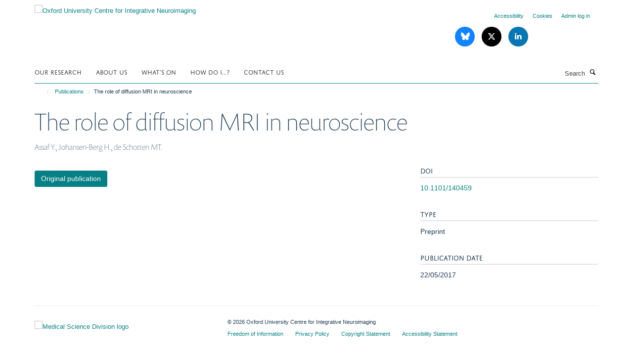

--- FILE ---
content_type: text/html;charset=utf-8
request_url: https://www.win.ox.ac.uk/publications/1234560?0352a1d4-fb64-11f0-a735-051ec24d17be
body_size: 16185
content:
<!doctype html>
<html xmlns="http://www.w3.org/1999/xhtml" lang="en" xml:lang="en">

    <head><base href="https://www.win.ox.ac.uk/publications/1234560/" />
        <meta charset="utf-8" />
        <meta name="viewport" content="width=device-width, initial-scale=1.0" />
        <meta name="apple-mobile-web-app-capable" content="yes" />
        <meta name="apple-mobile-web-app-title" content="Haiku" />
        
        <meta http-equiv="Content-Type" content="text/html; charset=utf-8" /><meta name="citation_title" content="The role of diffusion MRI in neuroscience" /><meta name="citation_author" content="Assaf Y." /><meta name="citation_author" content="Johansen-Berg H." /><meta name="citation_author" content="de Schotten MT." /><meta name="citation_publication_date" content="2017/05/22" /><meta name="og:title" content="The role of diffusion MRI in neuroscience" /><meta name="og:url" content="https://www.win.ox.ac.uk/publications/1234560" /><meta name="twitter:card" content="summary" /><meta name="twitter:title" content="The role of diffusion MRI in neuroscience" /><meta name="generator" content="Plone - http://plone.org" /><meta itemprop="url" content="https://www.win.ox.ac.uk/publications/1234560" /><title>The role of diffusion MRI in neuroscience — Oxford University Centre for Integrative Neuroimaging</title>
        
        
        
        
        
    <link rel="stylesheet" type="text/css" media="screen" href="https://www.win.ox.ac.uk/portal_css/Turnkey%20Theme/resourcecollective.cookielawcookielaw-cachekey-67d70a503a009ae158d2a74c4b0f4e5c.css" /><link rel="stylesheet" type="text/css" href="https://www.win.ox.ac.uk/portal_css/Turnkey%20Theme/themebootstrapcssselect2-cachekey-0a070ab17a396fe50568dbdf3bea4a42.css" /><link rel="stylesheet" type="text/css" href="https://www.win.ox.ac.uk/portal_css/Turnkey%20Theme/themebootstrapcssmagnific.popup-cachekey-f951fd89bd4c9e74557f01a0ff722a27.css" /><link rel="stylesheet" type="text/css" media="screen" href="https://www.win.ox.ac.uk/portal_css/Turnkey%20Theme/resourcecollective.covercsscover-cachekey-0fe6bd62a65db7b0e2b7169357c59bd9.css" /><link rel="stylesheet" type="text/css" media="screen" href="https://www.win.ox.ac.uk/portal_css/Turnkey%20Theme/resourcehaiku.coveroverlays-cachekey-abbdb773c706b7cc709f1749bd56dd1d.css" /><link rel="stylesheet" type="text/css" href="https://www.win.ox.ac.uk/portal_css/Turnkey%20Theme/resourcehaiku.coverhaiku.chooser-cachekey-a521f172139a1f704e3d2f77d2132b93.css" /><link rel="stylesheet" type="text/css" href="https://www.win.ox.ac.uk/portal_css/Turnkey%20Theme/resourcehaiku.widgets.imagehaiku.image.widget-cachekey-60f421708e0e7bc22e5f6d09881ed2c5.css" /><link rel="stylesheet" type="text/css" media="screen" href="https://www.win.ox.ac.uk/++resource++haiku.core.vendor/prism.min.css" /><link rel="canonical" href="https://www.win.ox.ac.uk/publications/1234560" /><link rel="search" href="https://www.win.ox.ac.uk/@@search" title="Search this site" /><link rel="shortcut icon" type="image/x-icon" href="https://www.win.ox.ac.uk/favicon.ico?v=5deae9b4-fb5d-11f0-a735-051ec24d17be" /><link rel="apple-touch-icon" href="https://www.win.ox.ac.uk/apple-touch-icon.png?v=5deae9b5-fb5d-11f0-a735-051ec24d17be" /><script type="text/javascript" src="https://www.win.ox.ac.uk/portal_javascripts/Turnkey%20Theme/resourcecollective.cookielawcookielaw_disabler-cachekey-97bf34fdbc3476625f6bd2679d412c2f.js"></script><script type="text/javascript" src="https://www.win.ox.ac.uk/portal_javascripts/Turnkey%20Theme/themebootstrapjsvendorrespond-cachekey-5a861f7d43404938b00aa7c6d7a90607.js"></script><script type="text/javascript" src="https://www.win.ox.ac.uk/portal_javascripts/Turnkey%20Theme/resourceplone.app.jquery-cachekey-91b2d92dad756cf7d7af0fdbd5a41ae3.js"></script><script type="text/javascript" src="https://www.win.ox.ac.uk/portal_javascripts/Turnkey%20Theme/++theme++bootstrap/js/vendor/bootstrap.js"></script><script type="text/javascript" src="https://www.win.ox.ac.uk/portal_javascripts/Turnkey%20Theme/themebootstrapjspluginsvendorjquery.trunk8-cachekey-6b432b0a376bd3609b25dd094e934339.js"></script><script type="text/javascript" src="https://www.win.ox.ac.uk/portal_javascripts/Turnkey%20Theme/plone_javascript_variables-cachekey-d94056a75b32be854667fa2dab3536ab.js"></script><script type="text/javascript" src="https://www.win.ox.ac.uk/portal_javascripts/Turnkey%20Theme/resourceplone.app.jquerytools-cachekey-7736e4ac4a038148e427856dc7adb428.js"></script><script type="text/javascript" src="https://www.win.ox.ac.uk/portal_javascripts/Turnkey%20Theme/mark_special_links-cachekey-18fbd004e23f14f7acacfaf09b89b4a8.js"></script><script type="text/javascript" src="https://www.win.ox.ac.uk/portal_javascripts/Turnkey%20Theme/resourceplone.app.discussion.javascriptscomments-cachekey-e9ba543bdc4eb2235072581d170eb978.js"></script><script type="text/javascript" src="https://www.win.ox.ac.uk/portal_javascripts/Turnkey%20Theme/themebootstrapjspluginsvendorselect2-cachekey-17f37a28dd010dc272f8387bafc62080.js"></script><script type="text/javascript" src="https://www.win.ox.ac.uk/portal_javascripts/Turnkey%20Theme/++theme++bootstrap/js/plugins/vendor/jquery.html5-placeholder-shim.js"></script><script type="text/javascript" src="https://www.win.ox.ac.uk/portal_javascripts/Turnkey%20Theme/++theme++bootstrap/js/vendor/hammer.js"></script><script type="text/javascript" src="https://www.win.ox.ac.uk/portal_javascripts/Turnkey%20Theme/themebootstrapjspluginshaikujquery.navigation-portlets-cachekey-213ad2b55e5d167940e8dfe58c167180.js"></script><script type="text/javascript" src="https://www.win.ox.ac.uk/portal_javascripts/Turnkey%20Theme/themebootstrapjspluginsvendormasonry-cachekey-4d7bfddfa9d209b8034bffefb679c82d.js"></script><script type="text/javascript" src="https://www.win.ox.ac.uk/portal_javascripts/Turnkey%20Theme/themebootstrapjspluginsvendorimagesloaded-cachekey-9fe15ad95ede4f6a4e4a80f5a382f418.js"></script><script type="text/javascript" src="https://www.win.ox.ac.uk/portal_javascripts/Turnkey%20Theme/++theme++bootstrap/js/plugins/vendor/jquery.lazysizes.js"></script><script type="text/javascript" src="https://www.win.ox.ac.uk/portal_javascripts/Turnkey%20Theme/++theme++bootstrap/js/plugins/vendor/jquery.magnific.popup.js"></script><script type="text/javascript" src="https://www.win.ox.ac.uk/portal_javascripts/Turnkey%20Theme/themebootstrapjspluginsvendorjquery.toc-cachekey-585cdfa60363363d4d511016b1f02be6.js"></script><script type="text/javascript" src="https://www.win.ox.ac.uk/portal_javascripts/Turnkey%20Theme/++theme++bootstrap/js/turnkey-various.js"></script><script type="text/javascript" src="https://www.win.ox.ac.uk/portal_javascripts/Turnkey%20Theme/resourcecollective.coverjsmain-cachekey-e40267990dfa714e63461918818245ac.js"></script><script type="text/javascript" src="https://www.win.ox.ac.uk/portal_javascripts/Turnkey%20Theme/resourcecollective.cookielawcookielaw_banner-cachekey-6ada1a94d128fd3641fb227507568392.js"></script><script type="text/javascript">
        jQuery(function($){
            if (typeof($.datepicker) != "undefined"){
              $.datepicker.setDefaults(
                jQuery.extend($.datepicker.regional[''],
                {dateFormat: 'mm/dd/yy'}));
            }
        });
        </script><script async="" src="https://www.googletagmanager.com/gtag/js?id=UA-109034752-1"></script><script>
window.dataLayer = window.dataLayer || [];
function gtag()
{dataLayer.push(arguments);}
gtag('js', new Date());
gtag('config', 'UA-109034752-1');
</script><script async="" src="https://www.googletagmanager.com/gtag/js?id=G-D04ECKD0QG"></script><script>
window.dataLayer = window.dataLayer || [];
function gtag(){dataLayer.push(arguments);}
gtag('js', new Date());
gtag('config', 'G-D04ECKD0QG');
</script>
    <link href="https://www.win.ox.ac.uk/++theme++sublime-teal/screen.css" rel="stylesheet" />
  
    <link href="https://www.win.ox.ac.uk/++theme++sublime-teal/style.css" rel="stylesheet" />
  <style type="text/css" class="extra-css" id="global-extra-css">p.admonition {
  padding-left: 5em;
  padding-right: 5em;
  font-weight: bold;
}
.section-design-mockups .btn-default {
    font-size: 1.4rem;
    border-color: #fff;
}</style></head>

    <body class="template-view portaltype-publication site-Plone section-publications subsection-1234560 userrole-anonymous no-toolbar mount-008" dir="ltr"><div id="cookienotification">

    <div class="container">
    
        <div class="row">
        
            <div class="col-md-12">
                <h2>
                    Cookies on this website
                </h2>
                
            </div>
        
            <div class="col-md-12">
                <p>
                    We use cookies to ensure that we give you the best experience on our website. If you click 'Accept all cookies' we'll assume that you are happy to receive all cookies and you won't see this message again. If you click 'Reject all non-essential cookies' only necessary cookies providing core functionality such as security, network management, and accessibility will be enabled. Click 'Find out more' for information on how to change your cookie settings.
                </p>
                
            </div>
    
            <div class="col-md-12">
                <a class="btn btn-success cookie-continue" href="https://www.win.ox.ac.uk/@@enable-cookies?&amp;came_from=https://www.win.ox.ac.uk/publications/1234560">Accept all cookies</a>
                <a class="btn btn-danger cookie-disable" href="https://www.win.ox.ac.uk/@@disable-cookies?came_from=https://www.win.ox.ac.uk/publications/1234560">Reject all non-essential cookies</a>
                <a class="btn btn-info cookie-more" href="https://www.win.ox.ac.uk/cookies">Find out more</a>
            </div> 
            
        </div>
    
    </div>
     
</div><div id="site-wrapper" class="container-fluid">

            <div class="modal fade" id="modal" tabindex="-1" role="dialog" aria-hidden="true"></div>

            

            

            <div id="site-header" class="container">

                <div id="site-status"></div>

                

                <header class="row">
                    <div class="col-xs-10 col-sm-6">
                        <a id="primary-logo" title="Oxford University Centre for Integrative Neuroimaging" href="https://www.win.ox.ac.uk"><img src="https://www.win.ox.ac.uk/images/site-logos/oxcin_logo.png" alt="Oxford University Centre for Integrative Neuroimaging" /></a>
                    </div>
                    <div class="col-sm-6 hidden-xs">
                        <div class="heading-spaced">
                            <div id="site__secondary-logo">
                                
                            </div>
                            <div id="site-actions">

        <ul class="list-unstyled list-inline text-right">
    
            
    
            
                
                    <li id="siteaction-accessibility">
                        <a href="https://www.win.ox.ac.uk/accessibility" title="" accesskey="0">Accessibility</a>
                    </li>
                
            
            
                
                    <li id="siteaction-cookie-policy">
                        <a href="https://www.win.ox.ac.uk/cookies" title="" accesskey="">Cookies</a>
                    </li>
                
            
            
                
                    <li id="siteaction-login">
                        <a href="https://www.win.ox.ac.uk/Shibboleth.sso/Login?target=https://www.win.ox.ac.uk/shibboleth_loggedin?came_from=https://www.win.ox.ac.uk/publications/1234560" title="" accesskey="">Admin log in</a>
                    </li>
                
            
    
        </ul>
    </div><div class="social-following item-actions brand-icons">
        
            
        
        <a href="https://bsky.app/profile/oxcin.bsky.social" title="Follow us on Bluesky">
            <i class="glyphicon-bluesky" aria-label="Bluesky"></i>
        </a>
    
    
        
        
            
        
        <a href="https://x.com/OxfordCIN" title="Follow us on X">
            <i class="glyphicon-twitter" aria-label="X"></i>
        </a>
    
    
        
        
            
        
        <a href="https://www.linkedin.com/company/oxford-university-centre-for-integrative-neuroimaging/" title="Follow us on Linkedin">
            <i class="glyphicon-linkedin" aria-label="Linkedin"></i>
        </a>
    
    
        
    </div>
                        </div>
                    </div>
                    <div class="col-xs-2 visible-xs">
                        <a href="#mmenu" role="button" class="btn btn-default" aria-label="Toggle menu">
                            <i class="glyphicon glyphicon-menu"></i>
                        </a>
                    </div>
                </header>

                <nav role="navigation">
                    <div class="row">
                        <div class="col-sm-10">
                            <div id="site-bar" class="collapse navbar-collapse">

	    <ul class="nav navbar-nav">

            

	            <li class="dropdown" id="portaltab-research">
	                <a href="https://www.win.ox.ac.uk/research" title="" data-toggle="" data-hover="dropdown">Our Research</a>
                    <ul class="dropdown-menu" role="menu">
                        
                            <li>
                                <a href="https://www.win.ox.ac.uk/research/what-do-we-research" title="">What do we research?</a>
                            </li>
                        
                        
                            <li>
                                <a href="https://www.win.ox.ac.uk/research/take-part" title="">Take Part</a>
                            </li>
                        
                        
                            <li>
                                <a href="https://www.win.ox.ac.uk/research/research-groups" title="">A-Z of Research Groups</a>
                            </li>
                        
                        
                            <li>
                                <a href="http://www.oxcin.ox.ac.uk/people" title="">A-Z of Researchers</a>
                            </li>
                        
                        
                            <li>
                                <a href="https://www.win.ox.ac.uk/research/core-staff" title="">Core Staff</a>
                            </li>
                        
                        
                            <li>
                                <a href="https://www.win.ox.ac.uk/research/publications" title="">Publications</a>
                            </li>
                        
                        
                            <li>
                                <a href="https://www.win.ox.ac.uk/research/research-facilities" title="">Research Facilities and User Guides</a>
                            </li>
                        
                        
                            <li>
                                <a href="https://fsl.fmrib.ox.ac.uk/fsl/docs/#/" title="">FMRIB Software Library - FSL</a>
                            </li>
                        
                        
                            <li>
                                <a href="https://www.win.ox.ac.uk/research/it" title="">IT Facilities and User Guides</a>
                            </li>
                        
                        
                            <li>
                                <a href="https://www.win.ox.ac.uk/research/ethics" title="">Ethics, SOPs and Data</a>
                            </li>
                        
                    </ul>
	            </li>

            
            

	            <li class="dropdown" id="portaltab-about">
	                <a href="https://www.win.ox.ac.uk/about" title="" data-toggle="" data-hover="dropdown">About us</a>
                    <ul class="dropdown-menu" role="menu">
                        
                            <li>
                                <a href="https://www.win.ox.ac.uk/about/join-us" title="">Join Us</a>
                            </li>
                        
                        
                            <li>
                                <a href="https://www.win.ox.ac.uk/about/our-locations" title="">Our Locations</a>
                            </li>
                        
                        
                            <li>
                                <a href="https://www.win.ox.ac.uk/about/vision" title="">Vision and Values</a>
                            </li>
                        
                        
                            <li>
                                <a href="https://www.win.ox.ac.uk/about/oxcin-community" title="">OxCIN Community</a>
                            </li>
                        
                        
                            <li>
                                <a href="https://www.win.ox.ac.uk/about/equality-diversity-and-inclusion" title="">Equality, Diversity and Inclusion</a>
                            </li>
                        
                        
                            <li>
                                <a href="https://www.win.ox.ac.uk/about/open-win" title="">Open Science</a>
                            </li>
                        
                        
                            <li>
                                <a href="https://www.win.ox.ac.uk/about/engaging-for-impact" title="">Engaging for Impact</a>
                            </li>
                        
                        
                            <li>
                                <a href="https://www.win.ox.ac.uk/about/governance" title="">Governance</a>
                            </li>
                        
                        
                            <li>
                                <a href="https://www.win.ox.ac.uk/about/training" title="">Training</a>
                            </li>
                        
                        
                            <li>
                                <a href="https://www.win.ox.ac.uk/about/communications" title="">Communications</a>
                            </li>
                        
                        
                            <li>
                                <a href="https://www.win.ox.ac.uk/about/new-starters" title="">Starting at OxCIN</a>
                            </li>
                        
                    </ul>
	            </li>

            
            

	            <li class="dropdown" id="portaltab-events">
	                <a href="https://www.win.ox.ac.uk/events" title="" data-toggle="">What's On</a>
                    
	            </li>

            
            

	            <li class="dropdown" id="portaltab-faqs">
	                <a href="https://www.win.ox.ac.uk/faqs" title="" data-toggle="">How do I...?</a>
                    
	            </li>

            
            

	            <li class="dropdown" id="portaltab-contact-us">
	                <a href="https://www.win.ox.ac.uk/contact-us" title="" data-toggle="">Contact Us</a>
                    
	            </li>

            

            

	    </ul>

    </div>
                        </div>
                        <div class="col-sm-2">
                            <form action="https://www.win.ox.ac.uk/@@search" id="site-search" class="form-inline" role="form">
                                <div class="input-group">
                                    <label class="sr-only" for="SearchableText">Search</label>
                                    <input type="text" class="form-control" name="SearchableText" id="SearchableText" placeholder="Search" />
                                    <span class="input-group-btn">
                                        <button class="btn" type="submit" aria-label="Search"><i class="glyphicon-search"></i></button>
                                    </span>
                                </div>
                            </form>
                        </div>
                    </div>
                </nav>

                <div class="container">
                    <div class="row">
                        <div class="col-md-12">
                            <ol class="breadcrumb" id="site-breadcrumbs"><li><a title="Home" href="https://www.win.ox.ac.uk"><span class="glyphicon glyphicon-home"></span></a></li><li><a href="https://www.win.ox.ac.uk/publications">Publications</a></li><li class="active">The role of diffusion MRI in neuroscience</li></ol>
                        </div>
                    </div>
                </div>

            </div>

            <div id="content" class="container ">

                            

                            

            

        <div itemscope="" itemtype="http://schema.org/Thing">

            <meta itemprop="url" content="https://www.win.ox.ac.uk/publications/1234560" />

            
                <div id="above-page-header">
    

</div>
            

            
                
                
                    
                        <div class="page-header">
                            <div class="row">
                                    
                                <div class="col-xs-12 col-sm-12">
                                    
                                    
                                        <h1>
                                            <span itemprop="name">The role of diffusion MRI in neuroscience</span>
                                            <small>
                                                
                                            </small>
                                        </h1>
                                    
                                    
                                    
                    <div id="below-page-title">
</div>
                    <h5 style="margin:10px 0">Assaf Y., Johansen-Berg H., de Schotten MT.</h5>
                
                                    
                                </div>
                                    
                                
                                            
                            </div>
                        </div>
                    
                    
                    
                    
                 
            

            
                <div id="below-page-header"></div>
            

            
                <div id="above-page-content"></div>
            

            
                <div class="row">
        
                    <div id="site-content" class="col-sm-8">

                        

                            
                                
                            

                            
                                
                            

                            
                                
                                    
                                
                            
            
                            <div class="row">
                                <div id="site-content-body" class="col-sm-12">
            
                                    
                
                    
                    
                    
                
                                    
                                </div>
            
                                
            
                            </div>
            
                            
                    <p>
                        
                        <a role="button" title="Original publication" class="btn btn-default" target="_blank" rel="noopener" href="http://doi.org/10.1101/140459">Original publication</a>
                        
                    </p>

                    
                
                        
        
                    </div>
        
                    <div class="site-sidebar col-sm-4">
        
                        <div id="aside-page-content"></div>
              
                        

                    
                        <h5 class="publication-lead">DOI</h5>
                        <p>
                            <a href="http://doi.org/10.1101/140459" target="_blank" rel="noopener">10.1101/140459</a>
                        </p>
                    

                    
                        <h5 class="publication-lead">Type</h5>
                        <p>Preprint</p>
                    

                    

                    

                    

                    

                    
                        <h5 class="publication-lead">Publication Date</h5>
                        <p>22/05/2017</p>
                    

                    

                    

                    

                    

                    

                
        
                    </div>
        
                </div>
            

            
                <div id="below-page-content"></div>
            
            
        </div>

    

        
                        </div>

            <footer id="site-footer" class="container" itemscope="" itemtype="http://schema.org/WPFooter">
        <hr />
        





    <div class="row" style="margin-bottom:20px">

        <div class="col-md-4">
            
                <a id="footer-logo" target="_blank" rel="noopener" href="https://www.medsci.ox.ac.uk" title="Medical Sciences Division, University of Oxford">
                    <img src="https://www.win.ox.ac.uk/images/site-logos/medsci-logo" alt="Medical Science Division logo" class="img-responsive logo-footer" />
                </a>
            
        </div>

        <div class="col-md-8">
            
                <div id="site-copyright">
                    ©
                    2026
                    Oxford University Centre for Integrative Neuroimaging
                </div>
            
            
                <ul id="footer-nav" class="list-inline">
                    
                        <li>
                            <a href="https://compliance.admin.ox.ac.uk/submit-foi" rel="noopener">Freedom of Information</a>
                        </li>
                    
                    
                        <li>
                            <a href="/data-privacy-notice" rel="noopener">Privacy Policy</a>
                        </li>
                    
                    
                        <li>
                            <a href="http://www.ox.ac.uk/copyright" target="_blank" rel="noopener">Copyright Statement</a>
                        </li>
                    
                    
                        <li>
                            <a href="https://www.oxcin.ox.ac.uk/accessibility" rel="noopener">Accessibility Statement</a>
                        </li>
                    
                </ul>
            
        </div>
    </div>





    <div id="site-actions-footer" class="visible-xs-block" style="margin:20px 0">

        <ul class="list-unstyled list-inline text-center">

            
                
                    <li id="siteaction-accessibility">
                        <a href="https://www.win.ox.ac.uk/accessibility" title="Accessibility" accesskey="0">Accessibility</a>
                    </li>
                
            
            
                
                    <li id="siteaction-cookie-policy">
                        <a href="https://www.win.ox.ac.uk/cookies" title="Cookies" accesskey="">Cookies</a>
                    </li>
                
            
            
                
                    <li id="siteaction-login">
                        <a href="https://www.win.ox.ac.uk/Shibboleth.sso/Login?target=https://www.win.ox.ac.uk/shibboleth_loggedin?came_from=https://www.win.ox.ac.uk/publications/1234560" title="Admin log in" accesskey="">Admin log in</a>
                    </li>
                
            

        </ul>
    </div>









    </footer>

        </div><div id="haiku-mmenu">

            <nav id="mmenu" data-counters="true" data-searchfield="true" data-title="Menu" data-search="true">
                <ul>
                    <li>


    <a href="https://www.win.ox.ac.uk/research" class="state-published" title="">
        <span>Our Research</span>
    </a>

<ul>
<li>


    <a href="https://www.win.ox.ac.uk/research/research" class="state-published" title="">
        <span>Research</span>
    </a>

</li>
<li>


    <a href="https://www.win.ox.ac.uk/research/what-do-we-research" class="state-published" title="">
        <span>What do we research?</span>
    </a>

</li>
<li>


    <a href="https://www.win.ox.ac.uk/research/basic-neuroscience" class="state-published" title="We study brain structure and function across scales and species.">
        <span>Basic Neuroscience</span>
    </a>

</li>
<li>


    <a href="https://www.win.ox.ac.uk/research/clinical-neuroscience" class="state-published" title="We research new approaches for detecting, predicting and monitoring disease and recovery.">
        <span>Clinical Neuroscience</span>
    </a>

</li>
<li>


    <a href="https://www.win.ox.ac.uk/research/analysis-research" class="state-published" title="We develop new methodologies for the analysis of functional and structural brain imaging data.">
        <span>Analysis Research</span>
    </a>

<ul>
<li>


    <a href="https://www.win.ox.ac.uk/research/analysis-research/analysis-research" class="state-published" title="We develop new methodologies for the analysis of functional and structural brain imaging data.">
        <span>Analysis Research</span>
    </a>

</li>
<li>


    <a href="https://www.win.ox.ac.uk/research/analysis-research/analysis-people" class="state-published" title="">
        <span>Analysis People</span>
    </a>

</li>
<li>


    <a href="https://www.win.ox.ac.uk/research/analysis-research/analysis-research-summary" class="state-published" title="">
        <span>Analysis Research Summary</span>
    </a>

</li>
<li>


    <a href="https://www.win.ox.ac.uk/research/analysis-research/analysis-group-publications" class="state-published" title="">
        <span>Analysis Group Publications</span>
    </a>

</li>
<li>


    <a href="https://www.win.ox.ac.uk/research/analysis-research/analysis-technical-reports" class="state-published" title="">
        <span>Analysis Technical Reports</span>
    </a>

</li>
<li>


    <a href="https://www.win.ox.ac.uk/research/analysis-research/analysis-large-collaborative-projects" class="state-published" title="">
        <span>Analysis Large Collaborative Projects</span>
    </a>

</li>
<li>


    <a href="https://www.win.ox.ac.uk/research/analysis-research/analysis-dphil-postdoc-projects" class="state-published" title="">
        <span>Analysis DPhil/Postdoc Projects</span>
    </a>

</li>

</ul>
</li>
<li>


    <a href="https://www.win.ox.ac.uk/research/physics-research" class="state-published" title="We develop novel methods for acquiring, reconstructing and interpreting MRI of the brain.">
        <span>Physics Research</span>
    </a>

<ul>
<li>


    <a href="https://www.win.ox.ac.uk/research/physics-research/physics-people" class="state-published" title="">
        <span>Physics People</span>
    </a>

</li>
<li>


    <a href="https://www.win.ox.ac.uk/research/physics-research/physics-group-publications" class="state-published" title="">
        <span>Physics Group Publications</span>
    </a>

</li>
<li>


    <a href="https://www.win.ox.ac.uk/research/physics-research/research-opportunities" class="state-published" title="">
        <span>Research Opportunities</span>
    </a>

</li>

</ul>
</li>
<li>


    <a href="https://www.win.ox.ac.uk/research/publications" class="state-published" title="">
        <span>Publications</span>
    </a>

<ul>
<li>


    <a href="https://www.win.ox.ac.uk/research/publications/win-authorship-guidelines" class="state-published" title="">
        <span>Authorship Guidelines</span>
    </a>

</li>
<li>


    <a href="https://www.win.ox.ac.uk/research/publications/win-affiliations-acknowledgements" class="state-published" title="">
        <span>Affiliations &amp; Acknowledgements</span>
    </a>

</li>
<li>


    <a href="https://forms.office.com/e/kp7nfnvUs9" class="state-published" title="">
        <span>Tell OxCIN Admin Team about a new manuscript</span>
    </a>

</li>
<li>


    <a href="https://www.win.ox.ac.uk/research/publications/open-access-policy" class="state-published" title="">
        <span>Open Access policy</span>
    </a>

</li>

</ul>
</li>
<li>


    <a href="http://www.oxcin.ox.ac.uk/people" class="state-published" title="">
        <span>A-Z of Researchers</span>
    </a>

</li>
<li>


    <a href="https://www.win.ox.ac.uk/research/core-staff" class="state-published" title="OxCIN has a committed team of over 30 core staff, with the aim of providing a world-class platform for our researchers to perform their world-leading research.">
        <span>Core Staff</span>
    </a>

</li>
<li>


    <a href="https://www.win.ox.ac.uk/research/ethics" class="state-published" title="">
        <span>Ethics, SOPs and Data</span>
    </a>

<ul>
<li>


    <a href="https://www.win.ox.ac.uk/research/ethics/win-ethics-procedure" class="state-published" title="">
        <span>OxCIN Ethics Procedure</span>
    </a>

</li>

</ul>
</li>
<li>


    <a href="https://www.win.ox.ac.uk/research/research-facilities" class="state-published" title="">
        <span>Research Facilities and User Guides</span>
    </a>

<ul>
<li>


    <a href="https://www.win.ox.ac.uk/research/research-facilities/7-tesla-human-mri-scanner" class="state-published" title="The 7 Tesla human MRI scanner is used to generate high resolution images of brain function and structure in many basic and clinical research studies.">
        <span>7 Tesla Human MRI Scanner</span>
    </a>

</li>
<li>


    <a href="https://www.win.ox.ac.uk/research/research-facilities/3-tesla-human-mri-scanner" class="state-published" title="The OxCIN's workhorse human MRI scanners are two modern 3 Tesla Siemens Prisma machines - one at OHBA, and one at FMRIB.">
        <span>3 Tesla Human MRI Scanner</span>
    </a>

</li>
<li>


    <a href="https://www.win.ox.ac.uk/research/research-facilities/3-tesla-non-human-primate-mri-scanner" class="state-published" title="Our dedicated non-human primate scanner allows us to carry out the same functional and structural MRI scans as are acquired on our human scanners.">
        <span>3 Tesla Non-Human Primate MRI Scanner</span>
    </a>

</li>
<li>


    <a href="https://www.win.ox.ac.uk/research/research-facilities/7-tesla-small-bore-mri-scanner" class="state-published" title="Our small bore MRI scanner allows high resolution structural and functional MRI scans in rodents">
        <span>7 Tesla Small Bore MRI Scanner</span>
    </a>

</li>
<li>


    <a href="https://www.win.ox.ac.uk/research/research-facilities/magnetoencephalography" class="state-published" title="The OHBA Magnetoencephalography system measures the magnetic signature of brain activity with millisecond precision.">
        <span>Magnetoencephalography (MEG)</span>
    </a>

</li>
<li>


    <a href="https://www.win.ox.ac.uk/research/research-facilities/electroencephalography" class="state-published" title="OHBA has a number of EEG systems that can be used alone, or alongside other methods.">
        <span>Electroencephalography (EEG)</span>
    </a>

</li>
<li>


    <a href="https://www.win.ox.ac.uk/research/research-facilities/transcranial-magnetic-stimulation" class="state-published" title="Transcranial Magnetic Stimulation (TMS) is a non-invasive method used to stimulate small regions of the brain.">
        <span>Transcranial Magnetic Stimulation (TMS)</span>
    </a>

</li>
<li>


    <a href="https://www.win.ox.ac.uk/research/research-facilities/transcranial-electrical-stimulation" class="state-published" title="Transcranial Electrical Stimulation (tES) involves passing a small electric current through the skull and the underlying cortex via two rubber electrodes.">
        <span>Transcranial Electrical Stimulation (tES)</span>
    </a>

</li>
<li>


    <a href="https://www.win.ox.ac.uk/research/research-facilities/research-facilities" class="state-published" title="">
        <span>Research Facilities and User Guides</span>
    </a>

</li>
<li>


    <a href="https://calpendo.fmrib.ox.ac.uk/bookings/" class="state-published" title="Scanner, equipment and room bookings are handled via our Calpendo booking system.">
        <span>OxCIN Booking System (Calpendo)</span>
    </a>

</li>
<li>


    <a href="https://www.win.ox.ac.uk/research/research-facilities/calpendo-user-guide" class="state-published" title="Brief user guide for using the scanner, equipment and room user booking system (Calpendo)">
        <span>Calpendo User Guide</span>
    </a>

</li>

</ul>
</li>
<li>


    <a href="https://fsl.fmrib.ox.ac.uk/fsl/docs/#/" class="state-published" title="">
        <span>FMRIB Software Library - FSL</span>
    </a>

</li>
<li>


    <a href="https://www.win.ox.ac.uk/research/it" class="state-published" title="">
        <span>IT and High Performance Computing</span>
    </a>

<ul>
<li>


    <a href="https://www.win.ox.ac.uk/research/it/status" class="state-published" title="">
        <span>Status</span>
    </a>

</li>
<li>


    <a href="https://www.win.ox.ac.uk/research/it/new-users-start-here" class="state-published" title="">
        <span>New Users Start Here</span>
    </a>

</li>
<li>


    <a href="https://www.win.ox.ac.uk/research/it/i-want-to" class="state-published" title="">
        <span>I want to….</span>
    </a>

</li>
<li>


    <a href="https://www.win.ox.ac.uk/research/it/policies-and-governance" class="state-published" title="">
        <span>Policies and governance</span>
    </a>

</li>
<li>


    <a href="https://www.win.ox.ac.uk/research/it/latest-oxcin-it-news" class="state-published" title="Upcoming changes to the IT infrastructure">
        <span>Latest OxCIN IT news</span>
    </a>

</li>
<li>


    <a href="https://www.win.ox.ac.uk/research/it/overview-of-oxcin-it-services" class="state-published" title="What services we provide and how to access them">
        <span>Overview of OxCIN IT services</span>
    </a>

</li>
<li>


    <a href="https://www.win.ox.ac.uk/research/it/bmrc-computer-cluster-introduction" class="state-published" title="Introduction OxCIN's OOD Compute Facilities">
        <span>High Performance Compute (HPC)</span>
    </a>

</li>

</ul>
</li>
<li>


    <a href="https://www.win.ox.ac.uk/research/research-highlights" class="state-published" title="">
        <span>Research Highlights</span>
    </a>

</li>
<li>


    <a href="https://www.win.ox.ac.uk/research/take-part" class="state-published" title="">
        <span>Take Part</span>
    </a>

<ul>
<li>


    <a href="https://www.win.ox.ac.uk/research/take-part/what-to-expect" class="state-published" title="">
        <span>What to expect</span>
    </a>

</li>
<li>


    <a href="https://www.win.ox.ac.uk/research/take-part/mri-safety-screening-form" class="state-published" title="The MRI Safety Screening Form asks personal questions about you and your health.  Click on the questions below to find out why we ask them.&#13;&#10;&#13;&#10;The radiographers are very happy to answer any questions about your MR scan. If you have any concerns about safety, what happens during the scan, or anything else, please feel free to ask us!">
        <span>MRI Safety Screening Form Explained</span>
    </a>

</li>
<li>


    <a href="https://www.win.ox.ac.uk/research/take-part/study-updates" class="state-published" title="">
        <span>Study updates</span>
    </a>

</li>
<li>


    <a href="https://www.win.ox.ac.uk/research/take-part/ways-to-get-involved" class="state-published" title="">
        <span>Ways to get involved</span>
    </a>

</li>

</ul>
</li>
<li>


    <a href="https://www.win.ox.ac.uk/research/research-groups" class="state-published" title="">
        <span>A-Z of Research Groups</span>
    </a>

<ul>
<li>


    <a href="https://www.win.ox.ac.uk/research/research-groups/analysis-groups" class="state-published" title="">
        <span>Analysis groups</span>
    </a>

</li>
<li>


    <a href="https://www.win.ox.ac.uk/research/research-groups/physics-groups" class="state-published" title="">
        <span>Physics Groups</span>
    </a>

</li>
<li>


    <a href="https://www.win.ox.ac.uk/research/research-groups/basic-neuroscience-groups" class="state-published" title="">
        <span>Basic Neuroscience Groups</span>
    </a>

</li>
<li>


    <a href="https://www.win.ox.ac.uk/research/research-groups/neuroscope-lab" class="state-published" title="">
        <span>NeuroSCOPE Lab</span>
    </a>

</li>
<li>


    <a href="https://www.win.ox.ac.uk/research/research-groups/computational-cognitive-and-social-neuroscience" class="state-published" title="">
        <span>Computational Cognitive and Social Neuroscience</span>
    </a>

</li>
<li>


    <a href="https://www.win.ox.ac.uk/research/research-groups/neuromodulatory-systems-and-cognition-lab" class="state-published" title="Dr Nima Khalighinejad">
        <span>Neuromodulatory Systems and Cognition Lab</span>
    </a>

</li>

</ul>
</li>

</ul>
</li>
<li>


    <a href="https://www.win.ox.ac.uk/about" class="state-published" title="">
        <span>About us</span>
    </a>

<ul>
<li>


    <a href="https://www.win.ox.ac.uk/about/about-us" class="state-published" title="">
        <span>About us</span>
    </a>

</li>
<li>


    <a href="https://www.win.ox.ac.uk/about/join-us" class="state-published" title="">
        <span>Join Us</span>
    </a>

<ul>
<li>


    <a href="https://www.win.ox.ac.uk/about/join-us/join-us" class="state-published" title="">
        <span>Join Us</span>
    </a>

</li>

</ul>
</li>
<li>


    <a href="https://www.win.ox.ac.uk/about/our-locations" class="state-published" title="">
        <span>Our Locations</span>
    </a>

<ul>
<li>


    <a href="https://www.win.ox.ac.uk/about/our-locations/fmrib" class="state-published" title="At the John Radcliffe Hospital site">
        <span>FMRIB</span>
    </a>

</li>
<li>


    <a href="https://www.win.ox.ac.uk/about/our-locations/OHBA" class="state-published" title="At the Warneford Hospital site">
        <span>OHBA</span>
    </a>

</li>
<li>


    <a href="https://www.win.ox.ac.uk/about/our-locations/BSB" class="state-published" title="In the University Science Area, Central Oxford">
        <span>BSB</span>
    </a>

</li>
<li>


    <a href="https://www.win.ox.ac.uk/about/our-locations/our-locations" class="state-published" title="">
        <span>Our Locations</span>
    </a>

</li>
<li>


    <a href="https://oxfordhealthbrc.nihr.ac.uk/" class="state-published" title="OHBA is proud to be a part of the Oxford Health NIHR Biomedical Research Centre, setting up the first Brain Health Centre, now named The Brain Health Clinic.">
        <span>Oxford Health BRC</span>
    </a>

</li>
<li>


    <a href="https://www.win.ox.ac.uk/about/our-locations/meeting-rooms" class="state-published" title="">
        <span>OxCIN @ FMRIB Meeting Rooms</span>
    </a>

</li>
<li>


    <a href="https://www.win.ox.ac.uk/about/our-locations/fmrib-quiet-room" class="state-published" title="">
        <span>FMRIB Quiet Room</span>
    </a>

</li>

</ul>
</li>
<li>


    <a href="https://www.win.ox.ac.uk/about/vision" class="state-published" title="">
        <span>Vision and Values</span>
    </a>

<ul>
<li>


    <a href="https://www.win.ox.ac.uk/about/vision/mission" class="state-published" title="The Oxford University Centre for Integrative Neuroimaging is a brain research institute that develops and deploys neuroimaging and related technologies to solve big challenges in basic neuroscience and brain health. Our mission is built around three pillars:">
        <span>Mission</span>
    </a>

</li>
<li>


    <a href="https://www.win.ox.ac.uk/about/vision/history" class="state-published" title="The Oxford University Centre for Integrative Neuroimaging originated as the Oxford Centre for Functional MRI of the Brain (FMRIB) and the Oxford Centre for Human Brain Activity (OHBA).">
        <span>History</span>
    </a>

</li>
<li>


    <a href="https://www.win.ox.ac.uk/about/vision/our-values" class="state-published" title="The Oxford Centre for Integrative Neuroimaging seeks to be a world-leading research centre measured not just by the outputs we produce, but by the way we do science. We encourage everyone to engage with efforts to promote a positive research culture within the Centre.">
        <span>Our values</span>
    </a>

</li>
<li>


    <a href="https://www.win.ox.ac.uk/about/vision/ambassador-programmes" class="state-published" title="Through our three ambassador programmes, we seek to support students, researchers and core staff to shape the culture at WIN.">
        <span>Ambassador Programmes</span>
    </a>

</li>
<li>


    <a href="https://www.win.ox.ac.uk/about/vision/good-citizen-awards" class="state-published" title="">
        <span>Good Citizen Awards</span>
    </a>

</li>
<li>


    <a href="https://www.win.ox.ac.uk/about/vision/committees" class="state-published" title="">
        <span>Groups &amp; Committees</span>
    </a>

</li>
<li>


    <a href="https://www.win.ox.ac.uk/about/vision/sustainable-lab-practice" class="state-published" title="">
        <span>Sustainable lab practice</span>
    </a>

</li>

</ul>
</li>
<li>


    <a href="https://www.win.ox.ac.uk/about/oxcin-community" class="state-published" title="We have a number of vibrant social groups to get involved with at WIN. Take a look below!">
        <span>OxCIN Community</span>
    </a>

<ul>
<li>


    <a href="https://www.win.ox.ac.uk/about/oxcin-community/oxcin-community" class="state-published" title="">
        <span>OxCIN Community</span>
    </a>

</li>
<li>


    <a href="https://www.win.ox.ac.uk/about/oxcin-community/win-board-games" class="state-published" title="A group for anyone who wants to join monthly board-game sessions with colleagues and friends. Slack  #board-games-club.">
        <span>OxCIN Board Games Club</span>
    </a>

</li>
<li>


    <a href="https://www.win.ox.ac.uk/about/oxcin-community/cinema-club" class="state-published" title="A group for all film enthusiasts who want to watch films and discuss them together! We host movie nights at local cinemas. Slack #cinema-club">
        <span>OxCinema Club</span>
    </a>

</li>
<li>


    <a href="https://www.win.ox.ac.uk/about/oxcin-community/glow-1" class="state-published" title="The aim of GLOW is to celebrate and support OxCIN women trained in engineering and physics, who are still disproportionally underrepresented in their field. Slack #glow">
        <span>GLOW</span>
    </a>

</li>
<li>


    <a href="https://www.win.ox.ac.uk/about/oxcin-community/win-instruments" class="state-published" title="A group for people who play an instrument and/or singers (all levels) who meet up to play and have the occasional performance. Slack #oxcinstruments.">
        <span>OxCINstruments</span>
    </a>

</li>
<li>


    <a href="https://www.win.ox.ac.uk/about/oxcin-community/win-pride" class="state-published" title="Centre Pride is a network for LGBTQIA+ colleagues and allies. We aim to actively create a more inclusive workplace for LGBTI+ staff and students at the Centre. Slack #lgbtqia.">
        <span>PRIDE</span>
    </a>

</li>
<li>


    <a href="https://join.slack.com/t/oxford-win-community/shared_invite/zt-2n38latic-eh3_6mNf9zZXvsWAzkOnLg" class="state-published" title="">
        <span>Join OxCIN Community Slack</span>
    </a>

</li>
<li>


    <a href="https://www.win.ox.ac.uk/about/oxcin-community/climbing-club" class="state-published" title="A club for people who want to go indoor climbing and bouldering, no previous experience required. We typically go to The Gallery wall once per week. Slack #climbing-club.">
        <span>OxCIN Climbing Club</span>
    </a>

</li>
<li>


    <a href="https://www.win.ox.ac.uk/about/oxcin-community/win-book-club" class="state-published" title="A group for people who want to read and discuss books with others. We typically read one book every 6 weeks. We meet either in the FMRIB common room or at a pub. Slack #book-club.">
        <span>OxCIN Book Club</span>
    </a>

</li>

</ul>
</li>
<li>


    <a href="https://www.win.ox.ac.uk/about/equality-diversity-and-inclusion" class="state-published" title="">
        <span>Equality, Diversity and Inclusion</span>
    </a>

<ul>
<li>


    <a href="https://www.win.ox.ac.uk/about/equality-diversity-and-inclusion/edi-resources" class="state-published" title="">
        <span>EDI Resources</span>
    </a>

</li>
<li>


    <a href="https://www.win.ox.ac.uk/about/equality-diversity-and-inclusion/strategic-plans-working-groups" class="state-published" title="">
        <span>Strategic Plans &amp; Working Groups</span>
    </a>

</li>
<li>


    <a href="https://www.win.ox.ac.uk/about/equality-diversity-and-inclusion/edi-events-and-activities" class="state-published" title="">
        <span>EDI Events and Activities</span>
    </a>

</li>
<li>


    <a href="https://www.win.ox.ac.uk/about/equality-diversity-and-inclusion/equality-diversity-inclusion-committee" class="state-published" title="">
        <span>Equality Diversity &amp; Inclusion Committee</span>
    </a>

</li>
<li>


    <a href="https://www.win.ox.ac.uk/about/equality-diversity-and-inclusion/edi-ambassador-scheme" class="state-published" title="">
        <span>EDI Ambassadors</span>
    </a>

</li>

</ul>
</li>
<li>


    <a href="https://www.win.ox.ac.uk/about/open-win" class="state-published" title="">
        <span>Open Science</span>
    </a>

<ul>
<li>


    <a href="https://www.win.ox.ac.uk/about/open-win/open-win-projects" class="state-published" title="">
        <span>Open WIN Project</span>
    </a>

</li>
<li>


    <a href="https://www.win.ox.ac.uk/about/open-win/open-win-community" class="state-published" title="">
        <span>Open WIN Community</span>
    </a>

</li>
<li>


    <a href="https://www.win.ox.ac.uk/about/open-win/open-win-resources" class="state-published" title="">
        <span>Open Centre Resources</span>
    </a>

</li>
<li>


    <a href="https://www.win.ox.ac.uk/about/open-win/open-win" class="state-published" title="">
        <span>Open Science at WIN</span>
    </a>

</li>

</ul>
</li>
<li>


    <a href="https://www.win.ox.ac.uk/about/engaging-for-impact" class="state-published" title="">
        <span>Engaging for Impact</span>
    </a>

<ul>
<li>


    <a href="https://www.win.ox.ac.uk/about/engaging-for-impact/engaging-for-impact" class="state-published" title="">
        <span>Engaging for Impact</span>
    </a>

</li>
<li>


    <a href="https://www.win.ox.ac.uk/about/engaging-for-impact/public-engagement" class="state-published" title="">
        <span>Public Engagement</span>
    </a>

</li>
<li>


    <a href="https://www.win.ox.ac.uk/about/engaging-for-impact/public-engagement-blog" class="state-published" title="">
        <span>Public Engagement Blog</span>
    </a>

</li>
<li>


    <a href="https://www.win.ox.ac.uk/about/engaging-for-impact/policy-engagement" class="state-published" title="">
        <span>Policy Engagement</span>
    </a>

</li>
<li>


    <a href="https://www.win.ox.ac.uk/about/engaging-for-impact/patient-engagement" class="state-published" title="">
        <span>Patient and Public Involvement</span>
    </a>

</li>
<li>


    <a href="https://www.win.ox.ac.uk/about/engaging-for-impact/translation" class="state-published" title="">
        <span>Translation, innovation and commercialisation</span>
    </a>

</li>
<li>


    <a href="https://www.win.ox.ac.uk/about/engaging-for-impact/support-for-researchers" class="state-published" title="">
        <span>Support for Researchers</span>
    </a>

</li>

</ul>
</li>
<li>


    <a href="https://www.win.ox.ac.uk/about/governance" class="state-published" title="">
        <span>Governance</span>
    </a>

<ul>
<li>


    <a href="https://www.win.ox.ac.uk/about/governance/associate-directors" class="state-published" title="Aligned with the three pillars of our mission, our Associate Directors bring their experience and leadership to the Centre.">
        <span>Associate Directors</span>
    </a>

</li>
<li>


    <a href="https://www.win.ox.ac.uk/about/governance/advisory-board" class="state-published" title="The OxCIN Scientific Advisory Board meets once a term to provide guidance to the Centre Directorate.">
        <span>Scientific Advisory Board</span>
    </a>

</li>
<li>


    <a href="https://www.win.ox.ac.uk/about/governance/departments" class="state-published" title="Our centre consists of people based in three departments at the University of Oxford">
        <span>Departments</span>
    </a>

</li>
<li>


    <a href="https://www.win.ox.ac.uk/about/governance/win-survey" class="state-published" title="">
        <span>WIN Survey</span>
    </a>

</li>
<li>


    <a href="https://www.win.ox.ac.uk/about/governance/visitor-hosting" class="state-published" title="Information for OxCIN researchers looking to invite a visitor to the Centre for any period of time">
        <span>Visitor Hosting</span>
    </a>

</li>
<li>


    <a href="https://www.win.ox.ac.uk/about/governance/hosting-grants-and-fellowships-at-win" class="state-published" title="Information for OxCIN researchers looking to submit a grant or fellowship application, hosted at OxCIN">
        <span>Hosting grants and fellowships at OxCIN</span>
    </a>

</li>

</ul>
</li>
<li>


    <a href="https://www.win.ox.ac.uk/about/training" class="state-published" title="">
        <span>Training</span>
    </a>

<ul>
<li>


    <a href="https://www.win.ox.ac.uk/about/training/mri-graduate-programme" class="state-published" title="The MRI Graduate Programme, organised by the Oxford Centre for Integrative Neuroimaging, is a set of courses designed to teach new researchers the theory and practice of MRI neuroimaging, from introductory courses on neuroscience and statistics, to MRI physics and analysis.">
        <span>MRI Graduate Programme</span>
    </a>

</li>
<li>


    <a href="https://www.win.ox.ac.uk/about/training/early-career-researcher" class="state-published" title="">
        <span>Early Career Researcher</span>
    </a>

</li>
<li>


    <a href="https://www.win.ox.ac.uk/about/training/fsl-course" class="state-published" title="">
        <span>FSL Course</span>
    </a>

</li>
<li>


    <a href="https://www.win.ox.ac.uk/about/training/oxford-clinical-neuroimaging-course" class="state-published" title="">
        <span>Oxford Clinical Neuroimaging Course</span>
    </a>

</li>
<li>


    <a href="https://www.win.ox.ac.uk/about/training/global-scholars" class="state-published" title="">
        <span>OxCIN Global Scholars</span>
    </a>

</li>
<li>


    <a href="https://www.win.ox.ac.uk/about/training/inclusive-leadership-programme" class="state-published" title="">
        <span>Inclusive Leadership Programme</span>
    </a>

</li>
<li>


    <a href="https://www.win.ox.ac.uk/about/training/lab-handbooks" class="state-published" title="">
        <span>Lab Handbooks</span>
    </a>

</li>
<li>


    <a href="https://www.win.ox.ac.uk/about/training/magnet-safety-training" class="state-published" title="">
        <span>Magnet Safety Training</span>
    </a>

</li>

</ul>
</li>
<li>


    <a href="https://www.win.ox.ac.uk/about/communications" class="state-published" title="">
        <span>Communications</span>
    </a>

<ul>
<li>


    <a href="https://www.win.ox.ac.uk/about/communications/mailing-lists" class="state-published" title="">
        <span>Mailing lists</span>
    </a>

</li>
<li>


    <a href="https://www.win.ox.ac.uk/about/communications/monday-message" class="state-published" title="">
        <span>Monday Message</span>
    </a>

</li>
<li>


    <a href="https://www.win.ox.ac.uk/about/communications/newsletter" class="state-published" title="">
        <span>Newsletter</span>
    </a>

</li>
<li>


    <a href="https://www.win.ox.ac.uk/about/communications/oxcin-logo" class="state-published" title="">
        <span>Centre Logo</span>
    </a>

</li>
<li>


    <a href="https://www.win.ox.ac.uk/about/communications/updating-your-profile" class="state-published" title="">
        <span>Updating your profile</span>
    </a>

</li>
<li>


    <a href="https://www.win.ox.ac.uk/about/communications/twitter" class="state-published" title="">
        <span>Social Media</span>
    </a>

</li>

</ul>
</li>
<li>


    <a href="https://www.win.ox.ac.uk/about/new-starters" class="state-published" title="">
        <span>Starting at OxCIN</span>
    </a>

<ul>
<li>


    <a href="https://www.win.ox.ac.uk/about/new-starters/welcome-from-the-director" class="state-published" title="">
        <span>Welcome from the Director</span>
    </a>

</li>
<li>


    <a href="https://www.win.ox.ac.uk/about/new-starters/computing-resources" class="state-published" title="">
        <span>Computing</span>
    </a>

</li>
<li>


    <a href="https://www.win.ox.ac.uk/about/new-starters/win-starter-policies" class="state-published" title="">
        <span>Centre Policies</span>
    </a>

</li>
<li>


    <a href="https://www.win.ox.ac.uk/about/new-starters/ohba-building-guide" class="state-published" title="">
        <span>OHBA building guide</span>
    </a>

</li>
<li>


    <a href="https://www.win.ox.ac.uk/about/new-starters/fmrib-building-guide" class="state-published" title="">
        <span>FMRIB building guide</span>
    </a>

</li>
<li>


    <a href="https://www.win.ox.ac.uk/about/new-starters/culture-community" class="state-published" title="">
        <span>Culture &amp; Community</span>
    </a>

</li>
<li>


    <a href="https://www.win.ox.ac.uk/about/new-starters/scanning-at-win" class="state-published" title="">
        <span>Scanning at WIN</span>
    </a>

</li>

</ul>
</li>

</ul>
</li>
<li>


    <a href="https://www.win.ox.ac.uk/events" class="state-published" title="">
        <span>What's On</span>
    </a>

<ul>
<li>


    <a href="https://www.win.ox.ac.uk/events/magnet-safety" class="state-published" title="">
        <span>magnet-safety</span>
    </a>

</li>
<li>


    <a href="https://www.win.ox.ac.uk/events/gradprog" class="state-published" title="">
        <span>gradprog</span>
    </a>

</li>
<li>


    <a href="https://www.win.ox.ac.uk/events/social" class="state-published" title="">
        <span>social</span>
    </a>

</li>

</ul>
</li>
<li>


    <a href="https://www.win.ox.ac.uk/faqs" class="state-published" title="The first point of call for any questions related to working at OxCIN. Please either read through our list of FAQs or use the search box above to find what you need.">
        <span>How do I...?</span>
    </a>

<ul>
<li>


    <a href="https://www.win.ox.ac.uk/faqs/im-having-issues-with-my-computer-av-equipment-in-a-meeting-room-or-having-other-it-related-issues-who-do-i-contact" class="state-published" title="Reach out to the IT Team">
        <span>I'm having issues with my computer, AV equipment in a meeting room or having other IT-related issues, who do I contact?</span>
    </a>

</li>
<li>


    <a href="https://www.win.ox.ac.uk/faqs/where-do-i-report-broken-things-lost-items-or-other-building-related-issues" class="state-published" title="Contact us">
        <span>Where do I report broken things or other building-related issues?</span>
    </a>

</li>
<li>


    <a href="https://www.win.ox.ac.uk/faqs/how-do-i-report-an-accident" class="state-published" title="Guidance on the building specific web pages">
        <span>How do I report an accident?</span>
    </a>

</li>
<li>


    <a href="https://www.win.ox.ac.uk/faqs/my-dob-card-is-not-allowing-into-the-building" class="state-published" title="Check the following">
        <span>My University card is not allowing access into the building?</span>
    </a>

</li>
<li>


    <a href="https://www.win.ox.ac.uk/faqs/how-do-i-connect-my-mobile-phone-to-the-wifi" class="state-published" title="Download the EduroamCAT app">
        <span>How do I connect my mobile phone to the WiFi?</span>
    </a>

</li>
<li>


    <a href="https://www.win.ox.ac.uk/faqs/where-is-lost-property-kept" class="state-published" title="Reception">
        <span>Where is lost property kept?</span>
    </a>

</li>
<li>


    <a href="https://www.win.ox.ac.uk/faqs/do-i-have-to-wear-a-face-mask-at-work" class="state-published" title="Generally no">
        <span>Do I have to wear a face mask at work?</span>
    </a>

</li>
<li>


    <a href="https://www.win.ox.ac.uk/faqs/what-happens-if-i-cancel-a-scan-within-seven-days" class="state-published" title="There may be charges">
        <span>What happens if I cancel a scan within seven days?</span>
    </a>

</li>
<li>


    <a href="https://www.win.ox.ac.uk/faqs/how-do-i-bin-confidential-waste" class="state-published" title="Contact us">
        <span>How do I bin confidential waste?</span>
    </a>

</li>
<li>


    <a href="https://www.win.ox.ac.uk/faqs/how-does-billing-work" class="state-published" title="IT bills are billed in arrears, scan bills are charged one week after the end of the month.">
        <span>How does IT billing work?</span>
    </a>

</li>
<li>


    <a href="https://www.win.ox.ac.uk/faqs/how-do-i-create-a-profile-on-the-universitys-website" class="state-published" title="">
        <span>How do I create a profile on the Department or OxCIN website?</span>
    </a>

</li>
<li>


    <a href="https://www.win.ox.ac.uk/faqs/how-do-i-edit-my-website-profile" class="state-published" title="Log into your departmental website">
        <span>How do I edit my website profile?</span>
    </a>

</li>
<li>


    <a href="https://www.win.ox.ac.uk/faqs/can-i-use-my-personal-email-for-work" class="state-published" title="No">
        <span>Can I use my personal email for work?</span>
    </a>

</li>
<li>


    <a href="https://www.win.ox.ac.uk/faqs/how-do-i-manage-my-mailing-list-subscriptions" class="state-published" title="Log into your OxCIN profile">
        <span>How do I manage my mailing list subscriptions?</span>
    </a>

</li>
<li>


    <a href="https://www.win.ox.ac.uk/faqs/which-mailing-list-should-i-subscribe-to" class="state-published" title="Use below link">
        <span>Which mailing list should I subscribe to?</span>
    </a>

</li>
<li>


    <a href="https://www.win.ox.ac.uk/faqs/im-applying-for-a-grant-or-fellowship-what-should-i-do" class="state-published" title="Reach out to us">
        <span>I'm applying for a grant or fellowship, what should I do?</span>
    </a>

</li>
<li>


    <a href="https://www.win.ox.ac.uk/faqs/can-i-use-wins-logo-on-a-poster-or-presentation" class="state-published" title="Yes">
        <span>Can I use OxCIN's logo on a poster or presentation?</span>
    </a>

</li>
<li>


    <a href="https://www.win.ox.ac.uk/faqs/do-you-want-win-to-tweet-about-something" class="state-published" title="Email us">
        <span>How do I get something tweeted from the OxCIN account?</span>
    </a>

</li>
<li>


    <a href="https://www.win.ox.ac.uk/faqs/can-i-add-something-to-the-monday-message" class="state-published" title="Reach out to us">
        <span>Can I add something to the Monday Message?</span>
    </a>

</li>
<li>


    <a href="https://www.win.ox.ac.uk/faqs/where-can-i-find-the-previous-monday-messages" class="state-published" title="Use the below link">
        <span>Where can I find the previous Monday Messages?</span>
    </a>

</li>
<li>


    <a href="https://www.win.ox.ac.uk/faqs/ive-been-asked-to-contribute-to-wins-newsletter-do-you-have-examples-of-what-to-write" class="state-published" title="Use the below link">
        <span>I've been asked to contribute to OxCIN's newsletter, do you have examples of what to write?</span>
    </a>

</li>
<li>


    <a href="https://www.win.ox.ac.uk/faqs/im-planning-an-experiment-what-ethics-do-i-need-to-fill-out" class="state-published" title="">
        <span>How do I apply for ethics approval?</span>
    </a>

</li>
<li>


    <a href="https://www.win.ox.ac.uk/faqs/can-i-bring-my-pet-to-work" class="state-published" title="No">
        <span>Can I bring my pet to work?</span>
    </a>

</li>
<li>


    <a href="https://www.win.ox.ac.uk/faqs/how-do-i-encrypt-my-research-data" class="state-published" title="Use the below link">
        <span>How do I encrypt my research data?</span>
    </a>

</li>
<li>


    <a href="https://www.win.ox.ac.uk/faqs/should-i-acknowledge-win-or-core-staff-in-my-paper" class="state-published" title="">
        <span>How should I acknowledge OxCIN or core staff in my paper?</span>
    </a>

</li>
<li>


    <a href="https://www.win.ox.ac.uk/faqs/i-want-to-host-a-visiting-researcher-how-do-i-do-this" class="state-published" title="Reach out to us">
        <span>I want to host a visiting researcher; how do I do this?</span>
    </a>

</li>
<li>


    <a href="https://www.win.ox.ac.uk/faqs/how-do-i-start-a-pre-clinical-research-project" class="state-published" title="Reach out to us">
        <span>How do I start a pre-clinical research project?</span>
    </a>

</li>
<li>


    <a href="https://www.win.ox.ac.uk/faqs/im-going-to-publish-a-paper-and-im-funded-by-wellcome-does-it-have-to-be-open-access" class="state-published" title="Yes">
        <span>I'm going to publish a paper and I'm funded by Wellcome; does it have to be open access?</span>
    </a>

</li>
<li>


    <a href="https://www.win.ox.ac.uk/faqs/how-do-i-make-a-strong-password" class="state-published" title="See the below link">
        <span>How do I make a strong password?</span>
    </a>

</li>
<li>


    <a href="https://www.win.ox.ac.uk/faqs/im-going-to-publish-a-paper-and-want-it-open-access-can-i-get-help" class="state-published" title="Yes">
        <span>I'm going to publish a paper and want it open access, can I get help?</span>
    </a>

</li>
<li>


    <a href="https://www.win.ox.ac.uk/faqs/how-do-change-my-computing-account" class="state-published" title="See the below link">
        <span>How do change my computing account type?</span>
    </a>

</li>
<li>


    <a href="https://www.win.ox.ac.uk/faqs/how-do-i-close-my-it-account-s" class="state-published" title="Log into your WIN profile">
        <span>How do I close my IT account/s?</span>
    </a>

</li>
<li>


    <a href="https://www.win.ox.ac.uk/faqs/can-i-use-win-for-my-post-deliveries" class="state-published" title="Only if for work purposes">
        <span>Can I use OxCIN for my post/deliveries?</span>
    </a>

</li>
<li>


    <a href="https://www.win.ox.ac.uk/faqs/how-do-i-post-something-for-work-purposes" class="state-published" title="Reach out to us">
        <span>How do I post something for work purposes?</span>
    </a>

</li>
<li>


    <a href="https://www.win.ox.ac.uk/faqs/how-do-i-submit-my-expenses" class="state-published" title="Use the online system">
        <span>How do I submit my expenses?</span>
    </a>

</li>
<li>


    <a href="https://www.win.ox.ac.uk/faqs/do-you-have-any-images-of-people-at-win-that-i-can-use" class="state-published" title="Yes">
        <span>Do you have any images of people or equipment at the Centre that I can use?</span>
    </a>

</li>
<li>


    <a href="https://www.win.ox.ac.uk/faqs/can-i-request-a-shared-storage-area-for-my-lab-group-or-team" class="state-published" title="Yes">
        <span>Can I request a shared file/data storage area for my lab group or team?</span>
    </a>

</li>
<li>


    <a href="https://www.win.ox.ac.uk/faqs/do-i-need-to-sign-in-before-i-enter-the-building" class="state-published" title="No">
        <span>Do I need to sign in before I enter the building?</span>
    </a>

</li>
<li>


    <a href="https://www.win.ox.ac.uk/faqs/i-need-to-assign-someone-a-desk-how-do-i-do-this" class="state-published" title="Reach out to us">
        <span>I need to assign someone a desk, how do I do this?</span>
    </a>

</li>
<li>


    <a href="https://www.win.ox.ac.uk/faqs/how-to-i-print-something" class="state-published" title="Download software, and be VPN'ed or connect via wired connection.">
        <span>How do I print something?</span>
    </a>

</li>
<li>


    <a href="https://www.win.ox.ac.uk/faqs/im-leaving-win-what-should-i-do" class="state-published" title="Reach out to us for a leavers' checklist">
        <span>I'm leaving OxCIN, what should I do?</span>
    </a>

</li>
<li>


    <a href="https://www.win.ox.ac.uk/faqs/can-i-borrow-i-bike-from-win" class="state-published" title="Yes, for traveling between Centre branches">
        <span>Can I borrow I bike from OxCIN?</span>
    </a>

</li>
<li>


    <a href="https://www.win.ox.ac.uk/faqs/how-do-i-get-involved-with-public-engagement" class="state-published" title="Reach out to us">
        <span>How do I get involved with public engagement?</span>
    </a>

</li>
<li>


    <a href="https://www.win.ox.ac.uk/faqs/can-i-install-ms-office-onto-my-personal-computer-using-my-work-details" class="state-published" title="Yes">
        <span>Can I install MS Office onto my personal computer using my work details?</span>
    </a>

</li>
<li>


    <a href="https://www.win.ox.ac.uk/faqs/i-have-accessibility-needs-can-i-get-things-to-help-me-work" class="state-published" title="Yes">
        <span>I have accessibility needs, can I get things to help me work?</span>
    </a>

</li>
<li>


    <a href="https://www.win.ox.ac.uk/faqs/how-do-i-published-my-data" class="state-published" title="Reach out to us">
        <span>How do I publish my data?</span>
    </a>

</li>
<li>


    <a href="https://www.win.ox.ac.uk/faqs/how-do-i-use-the-louvres-in-the-win-annexe" class="state-published" title="Read below">
        <span>How do I use the louvres in the FMRIB Annexe?</span>
    </a>

</li>
<li>


    <a href="https://www.win.ox.ac.uk/faqs/i-have-an-issue-with-my-bike-can-you-help" class="state-published" title="Yes">
        <span>I have an issue with my bike, can you help?</span>
    </a>

</li>
<li>


    <a href="https://www.win.ox.ac.uk/faqs/can-i-use-dropbox-google-or-slack-for-work-purposes" class="state-published" title="No">
        <span>Can I use DropBox or Google Docs for work purposes?</span>
    </a>

</li>
<li>


    <a href="https://www.win.ox.ac.uk/faqs/what-are-lab-hand-books-and-should-i-write-one" class="state-published" title="See below link">
        <span>What are lab handbooks and should I write one?</span>
    </a>

</li>
<li>


    <a href="https://www.win.ox.ac.uk/faqs/how-do-i-update-my-details-held-at-the-university-where-can-i-get-my-payslips" class="state-published" title="Use below link">
        <span>How do I update my details held at the University? Where can I get my payslips?</span>
    </a>

</li>
<li>


    <a href="https://www.win.ox.ac.uk/faqs/where-i-can-find-out-how-to-get-involved-in-public-engagement-activities" class="state-published" title="Look out in our comms">
        <span>Where I can find out how to get involved in public engagement activities?</span>
    </a>

</li>
<li>


    <a href="https://www.win.ox.ac.uk/faqs/where-can-i-get-support-for-my-public-engagement-ideas" class="state-published" title="Reach out to us">
        <span>Where can I get support for my public engagement ideas?</span>
    </a>

</li>
<li>


    <a href="https://www.win.ox.ac.uk/faqs/what-kinds-of-engagement-does-win-do" class="state-published" title="Read below">
        <span>What kinds of engagement do we do?</span>
    </a>

</li>
<li>


    <a href="https://www.win.ox.ac.uk/faqs/i-will-be-working-with-animals-what-do-i-need-to-do" class="state-published" title="Request access to the OxCIN Pre-clinical Hub">
        <span>I will be working with animals, what do I need to do?</span>
    </a>

</li>
<li>


    <a href="https://www.win.ox.ac.uk/faqs/what-are-the-key-acronyms-that-i-should-remember" class="state-published" title="Read below">
        <span>What does that acronym stand for?</span>
    </a>

</li>
<li>


    <a href="https://www.win.ox.ac.uk/faqs/i-need-something-to-be-modified-to-go-into-the-scanner-who-can-help-me" class="state-published" title="Reach out to us">
        <span>I need something to be modified to go into the scanner, who can help me?</span>
    </a>

</li>
<li>


    <a href="https://www.win.ox.ac.uk/faqs/how-do-i-become-a-delegate-for-billing" class="state-published" title="Reach below">
        <span>How do I become a delegate for billing?</span>
    </a>

</li>
<li>


    <a href="https://www.win.ox.ac.uk/faqs/when-are-fire-alarm-conducted-at-fmrib" class="state-published" title="Every Wednesday">
        <span>When are fire alarms tested at FMRIB?</span>
    </a>

</li>
<li>


    <a href="https://www.win.ox.ac.uk/faqs/this-there-parking-available-at-win" class="state-published" title="We don't have any of our own parking spaces.">
        <span>Is there any parking available at the Centre?</span>
    </a>

</li>
<li>


    <a href="https://www.win.ox.ac.uk/faqs/is-printing-free" class="state-published" title="Yes">
        <span>Is printing free?</span>
    </a>

</li>
<li>


    <a href="https://www.win.ox.ac.uk/faqs/how-long-does-it-take-to-get-my-card-update-for-building-access" class="state-published" title="Two working days">
        <span>How long does it take to get my card update for building access?</span>
    </a>

</li>
<li>


    <a href="https://www.win.ox.ac.uk/faqs/can-i-hot-desk-at-win" class="state-published" title="Yes">
        <span>Can I hot desk at the Centre?</span>
    </a>

</li>
<li>


    <a href="https://www.win.ox.ac.uk/faqs/are-there-any-cafes-near-win" class="state-published" title="Yes">
        <span>Are there any cafes near OxCIN?</span>
    </a>

</li>
<li>


    <a href="https://www.win.ox.ac.uk/faqs/what-is-open-science" class="state-published" title="Read below">
        <span>What is open science?</span>
    </a>

</li>
<li>


    <a href="https://www.win.ox.ac.uk/faqs/what-is-the-open-win-community" class="state-published" title="Read below">
        <span>What is the Open OxCIN Community?</span>
    </a>

</li>
<li>


    <a href="https://www.win.ox.ac.uk/faqs/how-do-i-publish-my-code" class="state-published" title="Read below">
        <span>How do I publish my code?</span>
    </a>

</li>
<li>


    <a href="https://www.win.ox.ac.uk/faqs/how-can-i-learn-how-to-use-github-gitlab-and-version-control" class="state-published" title="Read below">
        <span>How can I learn how to use GitHub, GitLab and version control?</span>
    </a>

</li>
<li>


    <a href="https://www.win.ox.ac.uk/faqs/what-is-research-data-management-and-or-a-data-management-plan" class="state-published" title="System designed to protect your data">
        <span>What is Research Data Management and/or a Data Management Plan?</span>
    </a>

</li>
<li>


    <a href="https://www.win.ox.ac.uk/faqs/what-is-oxford-doing-to-support-open-science" class="state-published" title="The University supports open science under the umbrella of good Research Practice.">
        <span>What is Oxford doing to support open science?</span>
    </a>

</li>
<li>


    <a href="https://www.win.ox.ac.uk/faqs/where-can-i-learn-more-about-national-open-science-activities" class="state-published" title="UKRN">
        <span>Where can I learn more about national open science activities?</span>
    </a>

</li>
<li>


    <a href="https://www.win.ox.ac.uk/faqs/i-am-about-to-prepare-a-manuscript-journal-article-what-should-i-do" class="state-published" title="Check open access before writing">
        <span>I am about to prepare a manuscript/journal article. What should I do?</span>
    </a>

</li>
<li>


    <a href="https://www.win.ox.ac.uk/faqs/where-can-i-find-the-results-of-win-surveys" class="state-published" title="Link available here">
        <span>Where can I find the results of OxCIN Surveys?</span>
    </a>

</li>
<li>


    <a href="https://www.win.ox.ac.uk/faqs/how-do-i-access-and-use-the-win-booking-system-calpendo" class="state-published" title="">
        <span>How do I access and use the Centre Booking System (Calpendo)?</span>
    </a>

</li>
<li>


    <a href="https://www.win.ox.ac.uk/faqs/how-do-i-register-for-access-to-win-buildings-facilities-or-mailing-lists" class="state-published" title="You will need to create a Centre profile">
        <span>How do I register for access to Centre buildings, facilities or mailing lists?</span>
    </a>

</li>
<li>


    <a href="https://www.win.ox.ac.uk/faqs/how-do-i-get-fmrib-building-access" class="state-published" title="You will need to create a Centre profile and complete a building induction and magnet safety training">
        <span>How do I get FMRIB building access?</span>
    </a>

</li>
<li>


    <a href="https://www.win.ox.ac.uk/faqs/how-do-i-get-ohba-building-access" class="state-published" title="You will need an induction">
        <span>How do I get OHBA building access?</span>
    </a>

</li>
<li>


    <a href="https://www.win.ox.ac.uk/faqs/how-do-i-get-a-win-computing-account" class="state-published" title="">
        <span>How do I get a Centre computing account?</span>
    </a>

</li>
<li>


    <a href="https://www.win.ox.ac.uk/faqs/how-can-i-find-general-support-for-researchers-at-oxford" class="state-published" title="">
        <span>How can I find general support for researchers at Oxford?</span>
    </a>

</li>
<li>


    <a href="https://www.win.ox.ac.uk/faqs/how-do-i-find-listings-of-upcoming-win-seminars-win-wednesdays-training-or-other-events" class="state-published" title="">
        <span>How do I find listings of upcoming OxCIN Seminars, OxCIN United, Training or other events.</span>
    </a>

</li>
<li>


    <a href="https://www.win.ox.ac.uk/faqs/how-do-i-subscribe-to-the-win-events-calendar" class="state-published" title="">
        <span>How do I subscribe to the Centre events calendar?</span>
    </a>

</li>
<li>


    <a href="https://www.win.ox.ac.uk/faqs/where-can-i-watch-past-win-seminars" class="state-published" title="">
        <span>Where can I watch past OxCIN Seminars?</span>
    </a>

</li>
<li>


    <a href="https://www.win.ox.ac.uk/faqs/where-can-i-watch-other-recorded-recorded-seminars-and-courses" class="state-published" title="">
        <span>Where can I watch other recorded seminars and courses?</span>
    </a>

</li>
<li>


    <a href="https://www.win.ox.ac.uk/faqs/when-is-magnet-safety-training" class="state-published" title="Second Tuesday of the month">
        <span>When is magnet safety training?</span>
    </a>

</li>
<li>


    <a href="https://www.win.ox.ac.uk/faqs/how-do-i-book-a-wip-slot" class="state-published" title="">
        <span>How do I book a WIP slot and what do I include?</span>
    </a>

</li>
<li>


    <a href="https://www.win.ox.ac.uk/faqs/how-do-i-advertise-my-event-on-the-whats-on-page" class="state-published" title="">
        <span>How do I advertise my event on the "What's On" page?</span>
    </a>

</li>
<li>


    <a href="https://www.win.ox.ac.uk/faqs/how-do-i-contact-the-publication-round-up-team" class="state-published" title="">
        <span>How do I contact the Publication Round-Up team?</span>
    </a>

</li>
<li>


    <a href="https://www.win.ox.ac.uk/faqs/how-do-i-book-a-meeting-room" class="state-published" title="Calpendo">
        <span>How do I book a meeting or testing room?</span>
    </a>

</li>
<li>


    <a href="https://www.win.ox.ac.uk/faqs/how-do-i-start-teams-rooms-in-a-meeting-room" class="state-published" title="">
        <span>How do I start Teams Rooms in a meeting room?</span>
    </a>

</li>
<li>


    <a href="https://www.win.ox.ac.uk/faqs/how-do-i-contact-the-methods-series200b-team" class="state-published" title="">
        <span>How do I contact the Methods Series​ team?</span>
    </a>

</li>
<li>


    <a href="https://www.win.ox.ac.uk/faqs/how-do-i-contact-the-early-career-researcher-skills-team" class="state-published" title="">
        <span>How do I contact the Early Career Researcher Skills team?</span>
    </a>

</li>
<li>


    <a href="https://www.win.ox.ac.uk/faqs/how-can-i-contact-the-equality-diversity-and-inclusion-edi-team" class="state-published" title="">
        <span>How can I contact the Equality, Diversity and Inclusion (EDI) team?</span>
    </a>

</li>
<li>


    <a href="https://www.win.ox.ac.uk/faqs/who-can-i-contact-for-information-on-win-seminars-and-guest-speakers" class="state-published" title="">
        <span>Who can I contact for information on OxCIN seminars and guest speakers?</span>
    </a>

</li>
<li>


    <a href="https://www.win.ox.ac.uk/faqs/can-i-record-a-talk" class="state-published" title="Yes">
        <span>Can I record a talk?</span>
    </a>

</li>
<li>


    <a href="https://www.win.ox.ac.uk/faqs/how-do-i-order-catering-for-an-event" class="state-published" title="Talk to us">
        <span>How do I order catering for an event?</span>
    </a>

</li>
<li>


    <a href="https://www.win.ox.ac.uk/faqs/how-do-i-give-consent-to-store-a-lecture-recording" class="state-published" title="">
        <span>How do I give consent to store a lecture recording?</span>
    </a>

</li>
<li>


    <a href="https://www.win.ox.ac.uk/faqs/how-do-i-create-a-new-event-on-the-whats-on-page" class="state-published" title="">
        <span>How do I create a new event on the "What's On" page?</span>
    </a>

</li>
<li>


    <a href="https://www.win.ox.ac.uk/faqs/what-is-the-win-policy-on-who-to-add-as-co-authors" class="state-published" title="">
        <span>What is the Centre policy on who to add as co-authors?</span>
    </a>

</li>
<li>


    <a href="https://www.win.ox.ac.uk/faqs/how-do-i-let-win-members-know-about-a-paper-i-am-submitting" class="state-published" title="">
        <span>How do I let Centre members know about a paper I am submitting?</span>
    </a>

</li>
<li>


    <a href="https://www.win.ox.ac.uk/faqs/im-confused-about-open-access-requirements-for-publishing-a-manuscript" class="state-published" title="">
        <span>I'm confused about open access requirements for publishing a manuscript</span>
    </a>

</li>
<li>


    <a href="https://www.win.ox.ac.uk/faqs/where-can-i-find-the-required-nihr-or-win-acknowledgement-text" class="state-published" title="">
        <span>Where can I find the required NIHR or OxCIN acknowledgement text?</span>
    </a>

</li>
<li>


    <a href="https://www.win.ox.ac.uk/faqs/where-can-i-find-more-information-on-keytravel" class="state-published" title="KeyTravel has a wide range of applications.">
        <span>What can I book through KeyTravel?</span>
    </a>

</li>
<li>


    <a href="https://www.win.ox.ac.uk/faqs/how-do-i-book-a-room-for-pumping-or-breastfeeding" class="state-published" title="">
        <span>How do I book space for breastfeeding, pumping, praying or resting?</span>
    </a>

</li>
<li>


    <a href="https://www.win.ox.ac.uk/faqs/how-do-i-get-basic-life-support-bls-training" class="state-published" title="">
        <span>How do I get Basic Life Support (BLS) training?</span>
    </a>

</li>
<li>


    <a href="https://www.win.ox.ac.uk/faqs/how-do-i-submit-a-new-faq" class="state-published" title="">
        <span>How do I submit a new FAQ?</span>
    </a>

</li>
<li>


    <a href="https://www.win.ox.ac.uk/faqs/how-do-i-find-out-about-upcoming-funding-opportunities" class="state-published" title="">
        <span>How do I find out about upcoming funding opportunities?</span>
    </a>

</li>
<li>


    <a href="https://www.win.ox.ac.uk/faqs/how-do-i-pay-a-study-participant" class="state-published" title="">
        <span>How do I pay a study participant?</span>
    </a>

</li>
<li>


    <a href="https://www.win.ox.ac.uk/faqs/when-can-i-access-win-buildings" class="state-published" title="">
        <span>When can I access OxCIN buildings?</span>
    </a>

</li>
<li>


    <a href="https://www.win.ox.ac.uk/faqs/how-do-i-write-a-dpa-dpia" class="state-published" title="">
        <span>How do I write a DPA/DPIA?</span>
    </a>

</li>
<li>


    <a href="https://www.win.ox.ac.uk/faqs/how-do-i-submit-an-ethics-application-using-the-new-worktribe-system" class="state-published" title="">
        <span>How do I submit an ethics application using the new Worktribe system?</span>
    </a>

</li>
<li>


    <a href="https://www.win.ox.ac.uk/faqs/why-have-you-changed-your-logo" class="state-published" title="">
        <span>Why have you changed your logo?</span>
    </a>

</li>
<li>


    <a href="https://www.win.ox.ac.uk/faqs/how-much-does-it-cost-to-scan-at-oxcin" class="state-published" title="Please email admin@oxcin.ox.ac.uk, since it depends on scanner and funder.">
        <span>How much does it cost to scan at OxCIN?</span>
    </a>

</li>
<li>


    <a href="https://www.win.ox.ac.uk/faqs/how-do-i-advertise-my-study-to-participants" class="state-published" title="">
        <span>How do I advertise my study to participants?</span>
    </a>

</li>
<li>


    <a href="https://www.win.ox.ac.uk/faqs/how-do-i-start-a-new-mri-project" class="state-published" title="">
        <span>How do I start a new MRI project?</span>
    </a>

</li>

</ul>
</li>
<li>


    <a href="https://www.win.ox.ac.uk/contact-us" class="state-published" title="">
        <span>Contact Us</span>
    </a>

<ul>
<li>


    <a href="https://www.win.ox.ac.uk/contact-us/contact-us" class="state-published" title="">
        <span>Contact us</span>
    </a>

</li>
<li>


    <a href="https://www.win.ox.ac.uk/contact-us/finding-win-fmrib" class="state-published" title="">
        <span>Finding OxCIN @ FMRIB and Annexe</span>
    </a>

</li>
<li>


    <a href="https://www.win.ox.ac.uk/contact-us/finding-win-ohba" class="state-published" title="">
        <span>Finding OxCIN @ OHBA</span>
    </a>

</li>
<li>


    <a href="https://www.win.ox.ac.uk/contact-us/finding-win-tinsley" class="state-published" title="">
        <span>Finding OxCIN @ LaMB</span>
    </a>

</li>

</ul>
</li>

                </ul>
            </nav>

            <script type="text/javascript">
                $(document).ready(function() {
                    var menu = $("#mmenu");
                    menu.mmenu({
                        navbar: {title: menu.data("title")},
                        counters: menu.data("counters"),
                        searchfield: menu.data("search") ? {"resultsPanel": true} : {},
                        navbars: menu.data("search") ? {"content": ["searchfield"]} : {}
                    });
                    // fix for bootstrap modals
                    // http://stackoverflow.com/questions/35038146/bootstrap-modal-and-mmenu-menu-clashing
                    $(".mm-slideout").css("z-index", "auto");
                });
            </script>

         </div>
    
      <script type="text/javascript" src="https://www.win.ox.ac.uk/++resource++haiku.core.vendor/prism.min.js"></script>
    
  

    <script type="text/javascript">
        function deleteAllCookies() {
            var cookies = document.cookie.split("; ");
            for (var c = 0; c < cookies.length; c++) {
                if (!HAIKU_ALLOWED_COOKIES.some(v => cookies[c].includes(v))) {
                    var d = window.location.hostname.split(".");
                    while (d.length > 0) {    
                        var cookieBase1 = encodeURIComponent(cookies[c].split(";")[0].split("=")[0]) + '=; expires=Thu, 01-Jan-1970 00:00:01 GMT; domain=' + d.join('.') + '; path=';
                        var cookieBase2 = encodeURIComponent(cookies[c].split(";")[0].split("=")[0]) + '=; expires=Thu, 01-Jan-1970 00:00:01 GMT; domain=.' + d.join('.') + '; path=';
                        var p = location.pathname.split('/');
                        document.cookie = cookieBase1 + '/';
                        document.cookie = cookieBase2 + '/';
                        while (p.length > 0) {
                            document.cookie = cookieBase1 + p.join('/');
                            document.cookie = cookieBase2 + p.join('/');
                            p.pop();
                        };
                        d.shift();
                    }
                }
            }
        };
        if (!(document.cookie.includes('haiku_cookies_enabled'))) {
            deleteAllCookies();
        }
    </script>
    
</body>

</html>